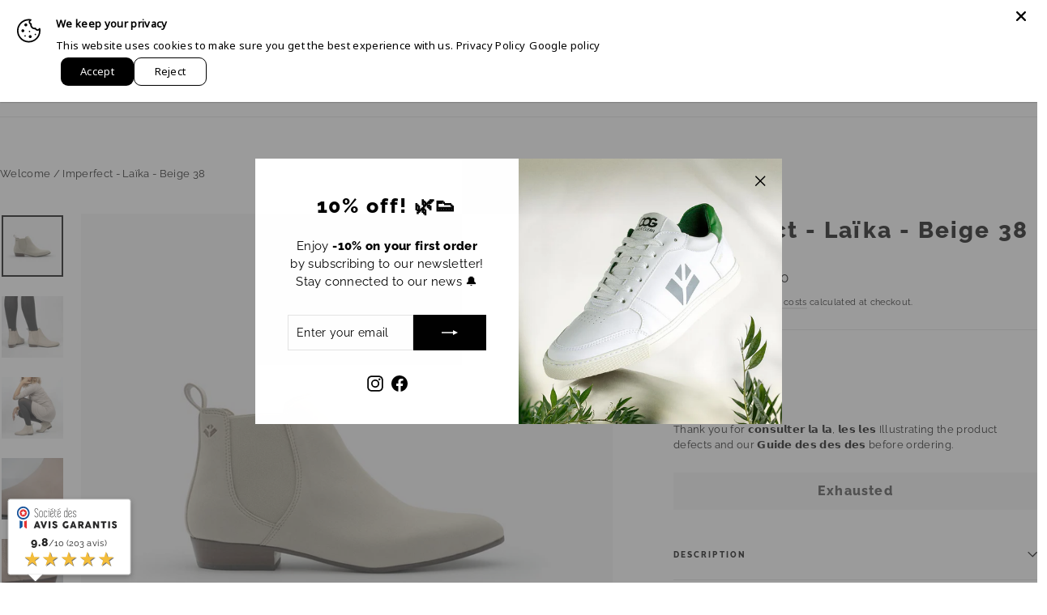

--- FILE ---
content_type: text/css; charset=utf-8
request_url: https://plugins.ethikdo.co/shopify/cog/styles.css
body_size: 906
content:
#ethikdo-button {
	display: block;
    text-align: center;
    color: #fff;
    background-color: #092574;
    font-size: 1rem;
    cursor: pointer;
    padding-bottom: 10px;
    padding-top: 10px;
    margin-bottom: 5px;
    margin-top: 15px;
}

.ethikdo-logo {
	display: inline-block;
	width: 4em;
	margin-left: 1px;
	height : auto;
	filter: grayscale(100%) invert(100%) brightness(1000%);
}

.ethikpay-logo {
	display: inline-block;
	width: 5.4em;
	margin-left: 1px;
	height: auto;
	margin-bottom: -10px;
	filter: brightness(1000%);
  }

#ethikdo-iframe-container {
	position: fixed;
	left: 0; top: 0;
	height: 100%; width: 100%;
	z-index: 9999999999;
	background-color: rgba(0,0,0,.6);
	padding: calc((100dvh - 280px) / 2) calc(max(100dvw - 500px, 2rem) / 2) 0;
}

#ethikdo-iframe-container iframe {
	width: 100%;
	height: 280px;
	margin: auto;
	box-shadow: 2px 2px 20px rgba(0,0,0,.2);
	border: none;
	border-radius: 2px;
	background-color: rgba(255,255,255,.6);
}

#ethikdo-iframe-close {
	position: relative;
	top: 0;
	right: 0;
	font-size: .8rem;
	color: white;
	text-transform: uppercase;
	margin-left: auto;
	display: block;
}
#ethikdo-iframe-close:hover {
	text-decoration: underline;
}

--- FILE ---
content_type: application/javascript
request_url: https://plugins.ethikdo.co/shopify/cog/app.js
body_size: 2012
content:
console.debug("le module éthi'Kdo est correctement installé")

function setupEthikdo() {

	if (document.body && typeof ethikdo == 'undefined' && window == window.parent) {

		function ethikdo_debug(message) { console.debug(`[ethikdo] ${message}`) }

		ethikdo_debug("Launching script")

		window.ethikdo = {

			html: `
				<div id="ethikdo-button" class="btn ttmodalbtn" onclick="ethikdo.display_modal()">
					Utiliser une Carte&nbsp;<img class="ethikdo-logo" loading="eager" height="11" width="55" src="https://www.ethikdo.co/static/media/logo-text.png">&nbsp;/&nbsp;<img class="ethikpay-logo" loading="eager" height="11" width="55" src="https://www.ethikdo.co/static/media/logo-ethikpay-text-resized.png">
				</div>
				<link rel="stylesheet" href="https://plugins.ethikdo.co/shopify/cog/styles.css">
			`,

			setupButtonInterval: null,
			setupButton: function(){
				if (document.getElementById('ethikdo-button')) {
					ethikdo_debug("ethikdo button is now present !")
					clearInterval(ethikdo.setupButtonInterval)
					ethikdo.watchButtonInterval = setInterval(ethikdo.watchButton, 1000)
				} else {
					ethikdo_debug("button is not yet present")
					var container = document.querySelector('.cart__checkout-wrapper')
					if (container) {
						ethikdo_debug("container is present, appending html should work, adding it now")
						container.insertAdjacentHTML('afterend', ethikdo.html)
					}
					else {
						ethikdo_debug("container is not yet present, retrying soon")
					}
				}
			},

			display_modal: function() {
				var iframe_url = 'https://www.ethikdo.co/integrations/shopify/cog/lookup/'
				var iframe_html = `
					<div id="ethikdo-iframe-container">
						<button id="ethikdo-iframe-close" onclick="ethikdo.remove_modal()">🗙 Fermer</button>
						<iframe src="${iframe_url}"><em>Chargement...</em></iframe>
					</div>
				`
				document.body.insertAdjacentHTML("beforeend", iframe_html);
			},

			remove_modal: function() {
				document.getElementById('ethikdo-iframe-container').remove()
			},

		}

		ethikdo.setupButtonInterval = setInterval(ethikdo.setupButton, 2000)

	} else {
		setTimeout(setupEthikdo, 500)
	}

}

setupEthikdo()